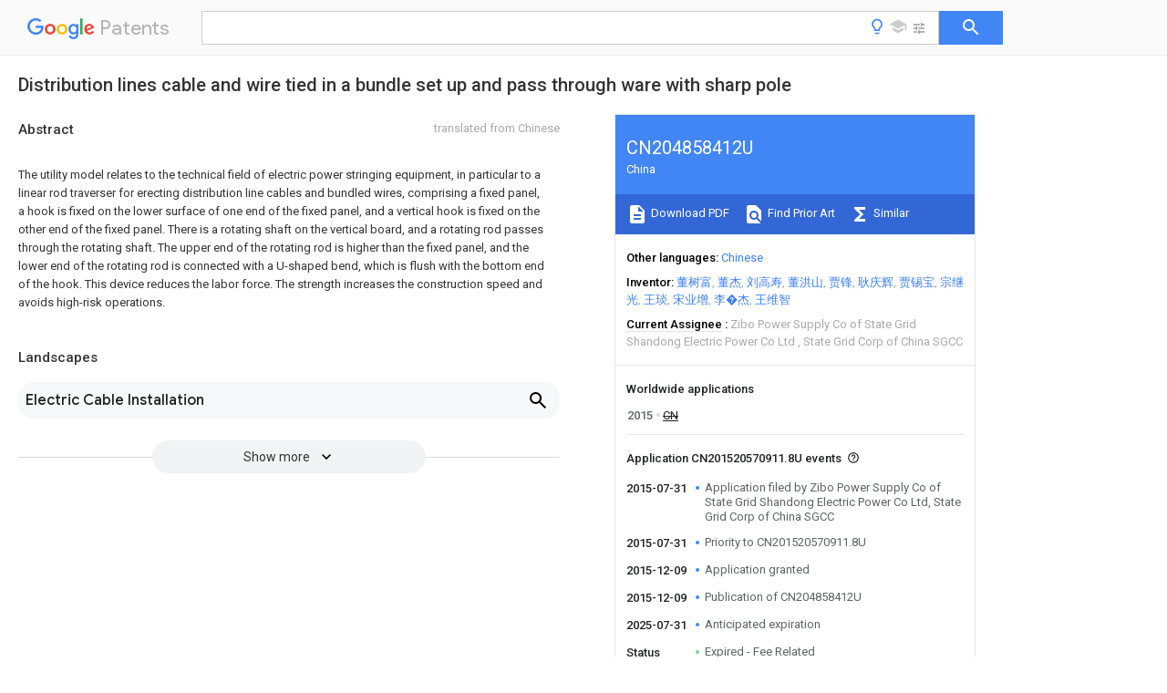

--- FILE ---
content_type: text/html
request_url: https://patents.google.com/patent/CN204858412U/en
body_size: 12435
content:
<!DOCTYPE html>
<html lang="en">
  <head>
    <title>CN204858412U - Distribution lines cable and wire tied in a bundle set up and pass through ware with sharp pole 
        - Google Patents</title>

    <meta name="viewport" content="width=device-width, initial-scale=1">
    <meta charset="UTF-8">
    <meta name="referrer" content="origin-when-crossorigin">
    <link rel="canonical" href="https://patents.google.com/patent/CN204858412U/en">
    <meta name="description" content="
    
       The utility model relates to the technical field of electric power stringing equipment, in particular to a linear rod traverser for erecting distribution line cables and bundled wires, comprising a fixed panel, a hook is fixed on the lower surface of one end of the fixed panel, and a vertical hook is fixed on the other end of the fixed panel. There is a rotating shaft on the vertical board, and a rotating rod passes through the rotating shaft. The upper end of the rotating rod is higher than the fixed panel, and the lower end of the rotating rod is connected with a U-shaped bend, which is flush with the bottom end of the hook. This device reduces the labor force. The strength increases the construction speed and avoids high-risk operations. 
       
    
   
   ">
    <meta name="DC.type" content="patent">
    <meta name="DC.title" content="Distribution lines cable and wire tied in a bundle set up and pass through ware with sharp pole 
       ">
    <meta name="DC.date" content="2015-07-31" scheme="dateSubmitted">
    <meta name="DC.description" content="
    
       The utility model relates to the technical field of electric power stringing equipment, in particular to a linear rod traverser for erecting distribution line cables and bundled wires, comprising a fixed panel, a hook is fixed on the lower surface of one end of the fixed panel, and a vertical hook is fixed on the other end of the fixed panel. There is a rotating shaft on the vertical board, and a rotating rod passes through the rotating shaft. The upper end of the rotating rod is higher than the fixed panel, and the lower end of the rotating rod is connected with a U-shaped bend, which is flush with the bottom end of the hook. This device reduces the labor force. The strength increases the construction speed and avoids high-risk operations. 
       
    
   
   ">
    <meta name="citation_patent_application_number" content="CN:201520570911.8U">
    <meta name="citation_pdf_url" content="https://patentimages.storage.googleapis.com/b3/08/e6/bd48178d08d36d/CN204858412U.pdf">
    <meta name="citation_patent_number" content="CN:204858412:U">
    <meta name="DC.date" content="2015-12-09" scheme="issue">
    <meta name="DC.contributor" content="董树富" scheme="inventor">
    <meta name="DC.contributor" content="董杰" scheme="inventor">
    <meta name="DC.contributor" content="刘高寿" scheme="inventor">
    <meta name="DC.contributor" content="董洪山" scheme="inventor">
    <meta name="DC.contributor" content="贾锋" scheme="inventor">
    <meta name="DC.contributor" content="耿庆辉" scheme="inventor">
    <meta name="DC.contributor" content="贾锡宝" scheme="inventor">
    <meta name="DC.contributor" content="宗继光" scheme="inventor">
    <meta name="DC.contributor" content="王琰" scheme="inventor">
    <meta name="DC.contributor" content="宋业增" scheme="inventor">
    <meta name="DC.contributor" content="李�杰" scheme="inventor">
    <meta name="DC.contributor" content="王维智" scheme="inventor">
    <meta name="DC.contributor" content="Zibo Power Supply Co of State Grid Shandong Electric Power Co Ltd" scheme="assignee">
    <meta name="DC.contributor" content="State Grid Corp of China SGCC" scheme="assignee">
    <link rel="stylesheet" href="https://fonts.googleapis.com/css?family=Roboto:400,400italic,500,500italic,700">
    <link rel="stylesheet" href="https://fonts.googleapis.com/css?family=Product+Sans">
    <link rel="stylesheet" href="https://fonts.googleapis.com/css2?family=Google+Sans:wght@400;500;700">

    <style>
      
      #gb { top: 15px; left: auto; right: 0; width: auto; min-width: 135px !important; }   
      body { transition: none; }
    </style>
    <script></script>

    <script>
      window.version = 'patent-search.search_20250707_RC00';

      function sendFeedback() {
        userfeedback.api.startFeedback({
          'productId': '713680',
          'bucket': 'patent-search-web',
          'productVersion': window.version,
        });
      }

      window.experiments = {};
      window.experiments.patentCountries = "ae,ag,al,am,ao,ap,ar,at,au,aw,az,ba,bb,bd,be,bf,bg,bh,bj,bn,bo,br,bw,bx,by,bz,ca,cf,cg,ch,ci,cl,cm,cn,co,cr,cs,cu,cy,cz,dd,de,dj,dk,dm,do,dz,ea,ec,ee,eg,em,ep,es,fi,fr,ga,gb,gc,gd,ge,gh,gm,gn,gq,gr,gt,gw,hk,hn,hr,hu,ib,id,ie,il,in,ir,is,it,jo,jp,ke,kg,kh,km,kn,kp,kr,kw,kz,la,lc,li,lk,lr,ls,lt,lu,lv,ly,ma,mc,md,me,mg,mk,ml,mn,mo,mr,mt,mw,mx,my,mz,na,ne,ng,ni,nl,no,nz,oa,om,pa,pe,pg,ph,pl,pt,py,qa,ro,rs,ru,rw,sa,sc,sd,se,sg,si,sk,sl,sm,sn,st,su,sv,sy,sz,td,tg,th,tj,tm,tn,tr,tt,tw,tz,ua,ug,us,uy,uz,vc,ve,vn,wo,yu,za,zm,zw";
      
      
      window.experiments.keywordWizard = true;
      
      
      
      window.experiments.definitions = true;
      window.experiments.plogs = true;

      window.Polymer = {
        dom: 'shady',
        lazyRegister: true,
      };
    </script>

    <script src="//www.gstatic.com/patent-search/frontend/patent-search.search_20250707_RC00/scs/compiled_dir/webcomponentsjs/webcomponents-lite.min.js"></script>
    <link rel="import" href="//www.gstatic.com/patent-search/frontend/patent-search.search_20250707_RC00/scs/compiled_dir/search-app-vulcanized.html">
  </head>
  <body unresolved>
    
    
    <script></script>
    <script src="//www.gstatic.com/patent-search/frontend/patent-search.search_20250707_RC00/scs/compiled_dir/search-app-vulcanized.js"></script>
    <search-app>
      
      

      <article class="result" itemscope itemtype="http://schema.org/ScholarlyArticle">
  <h1 itemprop="pageTitle">CN204858412U - Distribution lines cable and wire tied in a bundle set up and pass through ware with sharp pole 
        - Google Patents</h1>
  <span itemprop="title">Distribution lines cable and wire tied in a bundle set up and pass through ware with sharp pole 
       </span>

  <meta itemprop="type" content="patent">
  <a href="https://patentimages.storage.googleapis.com/b3/08/e6/bd48178d08d36d/CN204858412U.pdf" itemprop="pdfLink">Download PDF</a>
  <h2>Info</h2>

  <dl>
    <dt>Publication number</dt>
    <dd itemprop="publicationNumber">CN204858412U</dd>
    <meta itemprop="numberWithoutCodes" content="204858412">
    <meta itemprop="kindCode" content="U">
    <meta itemprop="publicationDescription" content="Registered utility model">
    <span>CN204858412U</span>
    <span>CN201520570911.8U</span>
    <span>CN201520570911U</span>
    <span>CN204858412U</span>
    <span>CN 204858412 U</span>
    <span>CN204858412 U</span>
    <span>CN 204858412U</span>
    <span>  </span>
    <span> </span>
    <span> </span>
    <span>CN 201520570911 U</span>
    <span>CN201520570911 U</span>
    <span>CN 201520570911U</span>
    <span>CN 204858412 U</span>
    <span>CN204858412 U</span>
    <span>CN 204858412U</span>

    <dt>Authority</dt>
    <dd itemprop="countryCode">CN</dd>
    <dd itemprop="countryName">China</dd>

    <dt>Prior art keywords</dt>
    <dd itemprop="priorArtKeywords" repeat>fixed panel</dd>
    <dd itemprop="priorArtKeywords" repeat>hook</dd>
    <dd itemprop="priorArtKeywords" repeat>fixed</dd>
    <dd itemprop="priorArtKeywords" repeat>rotating rod</dd>
    <dd itemprop="priorArtKeywords" repeat>rotating shaft</dd>

    <dt>Prior art date</dt>
    <dd><time itemprop="priorArtDate" datetime="2015-07-31">2015-07-31</time></dd>

    <dt>Legal status (The legal status is an assumption and is not a legal conclusion. Google has not performed a legal analysis and makes no representation as to the accuracy of the status listed.)</dt>
    <dd itemprop="legalStatusIfi" itemscope>
      <span itemprop="status">Expired - Fee Related</span>
    </dd>
  </dl>

  <dt>Application number</dt>
  <dd itemprop="applicationNumber">CN201520570911.8U</dd>

  <dt>Other languages</dt>
  <dd itemprop="otherLanguages" itemscope repeat>
    <a href="/patent/CN204858412U/zh">
      <span itemprop="name">Chinese</span> (<span itemprop="code">zh</span>)
    </a>
  </dd>

  

  <dt>Inventor</dt>
  <dd itemprop="inventor" repeat>董树富</dd>
  <dd itemprop="inventor" repeat>董杰</dd>
  <dd itemprop="inventor" repeat>刘高寿</dd>
  <dd itemprop="inventor" repeat>董洪山</dd>
  <dd itemprop="inventor" repeat>贾锋</dd>
  <dd itemprop="inventor" repeat>耿庆辉</dd>
  <dd itemprop="inventor" repeat>贾锡宝</dd>
  <dd itemprop="inventor" repeat>宗继光</dd>
  <dd itemprop="inventor" repeat>王琰</dd>
  <dd itemprop="inventor" repeat>宋业增</dd>
  <dd itemprop="inventor" repeat>李�杰</dd>
  <dd itemprop="inventor" repeat>王维智</dd>

  <dt>Current Assignee (The listed assignees may be inaccurate. Google has not performed a legal analysis and makes no representation or warranty as to the accuracy of the list.)</dt>
  <dd itemprop="assigneeCurrent" repeat>
    Zibo Power Supply Co of State Grid Shandong Electric Power Co Ltd
  </dd>
  <dd itemprop="assigneeCurrent" repeat>
    State Grid Corp of China SGCC
  </dd>

  <dt>Original Assignee</dt>
  <dd itemprop="assigneeOriginal" repeat>Zibo Power Supply Co of State Grid Shandong Electric Power Co Ltd</dd>
  <dd itemprop="assigneeOriginal" repeat>State Grid Corp of China SGCC</dd>

  <dt>Priority date (The priority date is an assumption and is not a legal conclusion. Google has not performed a legal analysis and makes no representation as to the accuracy of the date listed.)</dt>
  <dd><time itemprop="priorityDate" datetime="2015-07-31">2015-07-31</time></dd>

  <dt>Filing date</dt>
  <dd><time itemprop="filingDate" datetime="2015-07-31">2015-07-31</time></dd>

  <dt>Publication date</dt>
  <dd><time itemprop="publicationDate" datetime="2015-12-09">2015-12-09</time></dd>

  
  <dd itemprop="events" itemscope repeat>
    <time itemprop="date" datetime="2015-07-31">2015-07-31</time>
    <span itemprop="title">Application filed by Zibo Power Supply Co of State Grid Shandong Electric Power Co Ltd, State Grid Corp of China SGCC</span>
    <span itemprop="type">filed</span>
    <span itemprop="critical" content="true" bool>Critical</span>
    
    
    
    <span itemprop="assigneeSearch">Zibo Power Supply Co of State Grid Shandong Electric Power Co Ltd</span>
  </dd>
  <dd itemprop="events" itemscope repeat>
    <time itemprop="date" datetime="2015-07-31">2015-07-31</time>
    <span itemprop="title">Priority to CN201520570911.8U</span>
    <span itemprop="type">priority</span>
    <span itemprop="critical" content="true" bool>Critical</span>
    
    
    <span itemprop="documentId">patent/CN204858412U/en</span>
    
  </dd>
  <dd itemprop="events" itemscope repeat>
    <time itemprop="date" datetime="2015-12-09">2015-12-09</time>
    <span itemprop="title">Application granted</span>
    <span itemprop="type">granted</span>
    <span itemprop="critical" content="true" bool>Critical</span>
    
    
    
    
  </dd>
  <dd itemprop="events" itemscope repeat>
    <time itemprop="date" datetime="2015-12-09">2015-12-09</time>
    <span itemprop="title">Publication of CN204858412U</span>
    <span itemprop="type">publication</span>
    <span itemprop="critical" content="true" bool>Critical</span>
    
    
    <span itemprop="documentId">patent/CN204858412U/en</span>
    
  </dd>
  <dd itemprop="events" itemscope repeat>
    <time itemprop="date" datetime="2025-07-31">2025-07-31</time>
    <span itemprop="title">Anticipated expiration</span>
    <span itemprop="type">legal-status</span>
    <span itemprop="critical" content="true" bool>Critical</span>
    
    
    
    
  </dd>
  <dd itemprop="events" itemscope repeat>
    <time itemprop="date">Status</time>
    <span itemprop="title">Expired - Fee Related</span>
    <span itemprop="type">legal-status</span>
    <span itemprop="critical" content="true" bool>Critical</span>
    <span itemprop="current" content="true" bool>Current</span>
    
    
    
  </dd>

  <h2>Links</h2>
  <ul>
    

    <li itemprop="links" itemscope repeat>
        <meta itemprop="id" content="espacenetLink">
        <a href="https://worldwide.espacenet.com/publicationDetails/biblio?CC=CN&amp;NR=204858412U&amp;KC=U&amp;FT=D" itemprop="url" target="_blank"><span itemprop="text">Espacenet</span></a>
      </li>
      

    

    <li itemprop="links" itemscope repeat>
      <meta itemprop="id" content="globalDossierLink">
      <a href="https://globaldossier.uspto.gov/result/application/CN/201520570911/1" itemprop="url" target="_blank"><span itemprop="text">Global Dossier</span></a>
    </li>

    

      

      

      
      <li itemprop="links" itemscope repeat>
        <meta itemprop="id" content="stackexchangeLink">
        <a href="https://patents.stackexchange.com/questions/tagged/CN204858412U" itemprop="url"><span itemprop="text">Discuss</span></a>
      </li>
  </ul>

  

  

  

  

  

  

  <section>
    <h2>Landscapes</h2>
    <ul>
      <li itemprop="landscapes" itemscope repeat>
        <span itemprop="name">Electric Cable Installation</span>
        (<span itemprop="type">AREA</span>)
      </li>
    </ul>
  </section>


  <section itemprop="abstract" itemscope>
    <h2>Abstract</h2>
    <aside>Translated from <span itemprop="translatedLanguage">Chinese</span></aside>
    <div itemprop="content" html><abstract mxw-id="PA348358876" lang="EN" load-source="google">
    <span class="notranslate">
      <span class="google-src-text">
        <p num="0001">本实用新型涉及电力架线设备技术领域，具体涉及一种配电线路电缆和集束导线架设用直线杆穿越器，包括固定面板，固定面板一端下表面固定有挂钩，固定面板另一端固定有竖直板，竖直板上设有转轴，转轴中有转动杆穿过，转动杆上端高于固定面板，转动杆下端连接有U形弯，U形弯与挂钩底端齐平，该装置降低了劳动强度，提高了施工速度，避免了高危作业。</p>
        <span class="patent-image-not-available"></span>
      </span>
      <p num="0001">The utility model relates to the technical field of electric power stringing equipment, in particular to a linear rod traverser for erecting distribution line cables and bundled wires, comprising a fixed panel, a hook is fixed on the lower surface of one end of the fixed panel, and a vertical hook is fixed on the other end of the fixed panel. There is a rotating shaft on the vertical board, and a rotating rod passes through the rotating shaft. The upper end of the rotating rod is higher than the fixed panel, and the lower end of the rotating rod is connected with a U-shaped bend, which is flush with the bottom end of the hook. This device reduces the labor force. The strength increases the construction speed and avoids high-risk operations.</p>
      <span class="patent-image-not-available"></span>
    </span>
  </abstract>
  </div>
  </section>

  <section itemprop="description" itemscope>
    <h2>Description</h2>
    <aside>Translated from <span itemprop="translatedLanguage">Chinese</span></aside>
    <div itemprop="content" html><description mxw-id="PDES379207387" lang="EN" load-source="google">
    <invention-title lang="ZH" id="tilte1">
      <span class="notranslate"> <span class="google-src-text">配电线路电缆和集束导线架设用直线杆穿越器</span>Linear Rod Traverser for Distribution Line Cable and Bundle Conductor Erection</span>
    </invention-title>
    <technical-field>
      <p id="p0001" num="0001">
        <span class="notranslate"> <span class="google-src-text">技术领域</span>technical field</span>
      </p>
      <p id="p0002" num="0002">
        <span class="notranslate"> <span class="google-src-text">本实用新型涉及电力架线设备技术领域，具体涉及一种配电线路电缆和集束导线架设用直线杆穿越器。</span>The utility model relates to the technical field of electric wire stringing equipment, in particular to a linear rod traverser for erecting distribution line cables and bundled wires.</span>
      </p>
    </technical-field>
    <background-art>
      <p id="p0003" num="0003">
        <span class="notranslate"> <span class="google-src-text">背景技术</span>Background technique</span>
      </p>
      <p id="p0004" num="0004">
        <span class="notranslate"> <span class="google-src-text">目前电缆、集束导线架空敷设，需要将钢绞线架设好后，一是再将电缆或集束导线放开，由施工人员坐到专用滑车上进行吊挂，施工工序繁琐，施工进度缓慢，并且在滑车上作业属于高危作业存在较大安全因素；二是在地面将电缆或集束导线与悬挂线夹、悬吊线夹组装好，依次吊挂到钢绞线上，在地面拖动电缆头沿钢绞线向前行进，到直线杆时杆上人员需要将依次通过悬挂线夹拆下，通过直线杆后再将悬挂线夹安装好，延缓了施工进度。</span>At present, cables and bundled wires are laid overhead. After the steel strands are erected, the cables or bundled wires are released, and the construction personnel sit on special pulleys for hanging. The construction process is cumbersome and the construction progress is slow. The operation on the block is a high-risk operation and there are relatively large safety factors; the second is to assemble the cables or bundled wires with the suspension clamps and suspension clamps on the ground, hang them on the steel strands in turn, and drag the cable head on the ground along the steel strands. The line moves forward, and when the straight pole is reached, the personnel on the pole need to remove it through the suspension clamps in turn, and then install the suspension clamps after passing the straight pole, which delays the construction progress.</span>
      </p>
    </background-art>
    <disclosure>
      <p id="p0005" num="0005">
        <span class="notranslate"> <span class="google-src-text">实用新型内容</span>Utility model content</span>
      </p>
      <p id="p0006" num="0006">
        <span class="notranslate"> <span class="google-src-text">根据以上现有技术中的不足，本实用新型要解决的技术问题是：提供一种配电线路电缆和集束导线架设用直线杆穿越器，结构简单，避免工作人员高危作业，提高施工速度。</span>According to the deficiencies in the prior art above, the technical problem to be solved by the utility model is: to provide a linear rod traverser for erecting distribution line cables and bundled conductors, which has a simple structure, avoids high-risk operations of staff, and improves construction speed.</span>
      </p>
      <p id="p0007" num="0007">
        <span class="notranslate"> <span class="google-src-text">本实用新型所述的配电线路电缆和集束导线架设用直线杆穿越器，包括固定面板，固定面板一端下表面固定有挂钩，固定面板另一端固定有竖直板，竖直板上设有转轴，转轴中有转动杆穿过，转动杆上端高于固定面板，转动杆下端连接有U形弯，U形弯与挂钩底端齐平。</span>The linear rod traverser for erecting distribution line cables and bundled conductors described in the utility model includes a fixed panel, a hook is fixed on the lower surface of one end of the fixed panel, and a vertical plate is fixed on the other end of the fixed panel, and a rotating shaft is arranged on the vertical plate , a rotating rod passes through the rotating shaft, the upper end of the rotating rod is higher than the fixed panel, the lower end of the rotating rod is connected with a U-shaped bend, and the U-shaped bend is flush with the bottom end of the hook.</span>
      </p>
      <p id="p0008" num="0008">
        <span class="notranslate"> <span class="google-src-text">使用时，将配电线路电缆、集束导线架设直线杆穿越器固定在直线杆的横担上，再将架设好的钢绞线放在挂钩上，当吊挂线夹拖动到钢绞线挂钩时，用转动杆把钢绞线抬起离开钢绞线挂钩，使吊挂线夹通过，然后再把钢绞线放回钢绞线挂钩。</span>When in use, fix the distribution line cables and bundled wires to erect the linear rod crossing device on the cross arm of the linear rod, and then put the erected steel strand on the hook, when the hanging wire clamp is dragged to the steel strand hook At the same time, use the rotating rod to lift the steel strand away from the steel strand hook, let the hanging wire clamp pass through, and then put the steel strand back into the steel strand hook.</span>
      </p>
      <p id="p0009" num="0009">
        <span class="notranslate"> <span class="google-src-text">所述的固定面板上开有若干通孔，减轻整体质量，方便运送。</span>There are several through holes on the fixed panel to reduce the overall weight and facilitate transportation.</span>
      </p>
      <p id="p0010" num="0010">
        <span class="notranslate"> <span class="google-src-text">所述的竖直板上设有限位杆，防止转动杆转动过位。</span>The vertical plate is provided with a limiting rod to prevent the rotating rod from turning too far.</span>
      </p>
      <p id="p0011" num="0011">
        <span class="notranslate"> <span class="google-src-text">本实用新型与现有技术相比所具有的有益效果是：</span>Compared with the prior art, the utility model has the following beneficial effects:</span>
      </p>
      <p id="p0012" num="0012">
        <span class="notranslate"> <span class="google-src-text">配电线路电缆和集束导线架设用直线杆穿越器不需要工作人员坐在滑车上高空作业，在地面将电缆或集束导线与悬挂线夹、悬吊线夹组装，使放线和吊挂一次完成，在地面拖动电缆头沿钢绞线向前行进，到直线杆时通过穿越器快速到下一个档距，降低了劳动强度，提高了施工速度，避免了高危作业。</span>The linear rod penetrating device for erecting distribution line cables and bundled wires does not require staff to sit on the pulley for high-altitude operations. The cables or bundled wires are assembled with suspension clamps and suspension clamps on the ground, so that the pay-off and suspension can be completed at one time. Drag the cable head on the ground to move forward along the steel strand, and quickly go to the next gear through the traverser when reaching the straight pole, which reduces labor intensity, improves construction speed, and avoids high-risk operations.</span>
      </p>
    </disclosure>
    <description-of-drawings>
      <p id="p0013" num="0013">
        <span class="notranslate"> <span class="google-src-text">附图说明</span>Description of drawings</span>
      </p>
      <p id="p0014" num="0014">
        <span class="notranslate"> <span class="google-src-text">图1是本实用新型的结构示意图。</span>Fig. 1 is a structural representation of the utility model.</span>
      </p>
      <p id="p0015" num="0015">
        <span class="notranslate"> <span class="google-src-text">图中：1、固定面板；2、挂钩；3、U形弯；4、转动杆；5、转轴；6、竖直板；7、限位杆；8、通孔。</span>In the figure: 1, fixed panel; 2, hook; 3, U-shaped bend; 4, rotating rod; 5, rotating shaft; 6, vertical plate; 7, limit rod; 8, through hole.</span>
      </p>
    </description-of-drawings>
    <mode-for-invention>
      <p id="p0016" num="0016">
        <span class="notranslate"> <span class="google-src-text">具体实施方式</span>Detailed ways</span>
      </p>
      <p id="p0017" num="0017">
        <span class="notranslate"> <span class="google-src-text">下面结合附图对本实用新型的实施例做进一步描述：</span>Embodiments of the utility model are further described below in conjunction with the accompanying drawings:</span>
      </p>
      <p id="p0018" num="0018">
        <span class="notranslate"> <span class="google-src-text">如图1所示，配电线路电缆和集束导线架设用直线杆穿越器包括固定面板1，固定面板1一端下表面固定有挂钩2，固定面板1另一端固定有竖直板6，竖直板6上设有转轴5，转轴5中有转动杆4穿过，转动杆4上端高于固定面板1，转动杆4下端连接有U形弯3，U形弯3与挂钩2底端齐平。</span>As shown in Figure 1, the linear rod traverser for erecting distribution line cables and bundled conductors includes a fixed panel 1, a hook 2 is fixed on the lower surface of one end of the fixed panel 1, and a vertical plate 6 is fixed on the other end of the fixed panel 1. 6 is provided with rotating shaft 5, and rotating rod 4 is passed through in rotating shaft 5, and rotating rod 4 upper ends are higher than fixed panel 1, and rotating rod 4 lower ends are connected with U-shaped bend 3, and U-shaped bend 3 is flush with hook 2 bottoms.</span>
      </p>
      <p id="p0019" num="0019">
        <span class="notranslate"> <span class="google-src-text">固定面板1上开有若干通孔8。</span>A plurality of through holes 8 are opened on the fixed panel 1 .</span>
      </p>
      <p id="p0020" num="0020">
        <span class="notranslate"> <span class="google-src-text">竖直板6上设有限位杆7。</span>A limit rod 7 is provided on the vertical plate 6 .</span>
      </p>
      <p id="p0021" num="0021">
        <span class="notranslate"> <span class="google-src-text">使用时，将配电线路电缆和集束导线架设用直线杆穿越器的固定面板1固定在直线杆横担上，再将架设好的钢绞线放入挂钩2的底部，当吊挂的电缆或集束导线吊挂线夹行进到挂钩2时，吊挂线夹被挡住，这时杆上的工作人员把转动杆4向下旋转，把钢绞线升起，这时钢绞线从挂钩2中脱出，拖动电缆或集束导线，吊挂线夹顺利穿过，这时工作人员放回转动杆4，钢绞线回到挂钩2。</span>When in use, fix the fixed panel 1 of the linear rod crossing device used for erecting the distribution line cables and bundled wires on the straight rod cross arm, and then put the erected steel strands into the bottom of the hook 2, when the suspended cables or When the hanging wire clip of the bundled wire travels to the hook 2, the hanging wire clip is blocked, and at this moment, the staff on the pole rotates the rotating rod 4 downward to raise the steel strand, and the steel strand is lifted from the hook 2 at this time. Get out, drag the cable or the bundled wire, and the hanging wire clamp passes smoothly. At this moment, the staff puts back the rotating rod 4, and the steel strand gets back to the hook 2.</span>
      </p>
    </mode-for-invention>
  </description>
  </div>
  </section>

  <section itemprop="claims" itemscope>
    <h2>Claims (<span itemprop="count">3</span>)</h2>
    
    <div itemprop="content" html><div mxw-id="PCLM224177055" lang="EN" load-source="patent-office" class="claims">
    <div class="claim"> <div id="en-cl0001" num="0001" class="claim">
      <div class="claim-text">1. straight line pole penetration device is used in a distribution line cable and Bundling conducting wire erection, it is characterized in that: comprise fixed panel (1), fixed panel (1) one end lower surface is fixed with hook (2), fixed panel (1) other end is fixed with vertical plate (6), vertical plate (6) is provided with rotating shaft (5), dwang (4) is had to pass in rotating shaft (5), dwang (4) upper end is higher than fixed panel (1), dwang (4) lower end is connected with U-bend (3), and U-bend (3) flushes with hook (2) bottom.</div>
    </div>
    </div> <div class="claim-dependent"> <div id="en-cl0002" num="0002" class="claim">
      <div class="claim-text">
        <claim-ref idref="en-cl0001"> </claim-ref>
      </div>
      <div class="claim-text">2. distribution line cable according to claim 1 and Bundling conducting wire erection straight line pole penetration device, is characterized in that: described fixed panel (1) has some through holes (8).</div>
    </div>
    </div> <div class="claim-dependent"> <div id="en-cl0003" num="0003" class="claim">
      <div class="claim-text">
        <claim-ref idref="en-cl0001"> </claim-ref>
        <claim-ref idref="en-cl0002"> </claim-ref>
      </div>
      <div class="claim-text">3. distribution line cable according to claim 1 and 2 and Bundling conducting wire erection straight line pole penetration device, is characterized in that: described vertical plate (6) is provided with gag lever post (7).</div>
    </div>
  </div> </div>
  </div>
  </section>

  <section itemprop="application" itemscope>

    <section itemprop="metadata" itemscope>
      <span itemprop="applicationNumber">CN201520570911.8U</span>
      <span itemprop="priorityDate">2015-07-31</span>
      <span itemprop="filingDate">2015-07-31</span>
      <span itemprop="title">Distribution lines cable and wire tied in a bundle set up and pass through ware with sharp pole 
       </span>
      <span itemprop="ifiStatus">Expired - Fee Related</span>
      
      <a href="/patent/CN204858412U/en">
        <span itemprop="representativePublication">CN204858412U</span>
        (<span itemprop="primaryLanguage">en</span>)
      </a>
    </section>

    <h2>Priority Applications (1)</h2>
    <table>
      <thead>
        <tr>
          <th>Application Number</th>
          <th>Priority Date</th>
          <th>Filing Date</th>
          <th>Title</th>
        </tr>
      </thead>
      <tbody>
        <tr itemprop="priorityApps" itemscope repeat>
          <td>
            <span itemprop="applicationNumber">CN201520570911.8U</span>
            
            <a href="/patent/CN204858412U/en">
              <span itemprop="representativePublication">CN204858412U</span>
                (<span itemprop="primaryLanguage">en</span>)
            </a>
          </td>
          <td itemprop="priorityDate">2015-07-31</td>
          <td itemprop="filingDate">2015-07-31</td>
          <td itemprop="title">Distribution lines cable and wire tied in a bundle set up and pass through ware with sharp pole 
       </td>
        </tr>
      </tbody>
    </table>

    <h2>Applications Claiming Priority (1)</h2>
    <table>
      <thead>
        <tr>
          <th>Application Number</th>
          <th>Priority Date</th>
          <th>Filing Date</th>
          <th>Title</th>
        </tr>
      </thead>
      <tbody>
        <tr itemprop="appsClaimingPriority" itemscope repeat>
          <td>
            <span itemprop="applicationNumber">CN201520570911.8U</span>
            <a href="/patent/CN204858412U/en">
              <span itemprop="representativePublication">CN204858412U</span>
                (<span itemprop="primaryLanguage">en</span>)
            </a>
          </td>
          <td itemprop="priorityDate">2015-07-31</td>
          <td itemprop="filingDate">2015-07-31</td>
          <td itemprop="title">Distribution lines cable and wire tied in a bundle set up and pass through ware with sharp pole 
       </td>
        </tr>
      </tbody>
    </table>

    

    

    <h2>Publications (1)</h2>
    <table>
      <thead>
        <tr>
          <th>Publication Number</th>
          <th>Publication Date</th>
        </tr>
      </thead>
      <tbody>
        <tr itemprop="pubs" itemscope repeat>
          <td>
            <span itemprop="publicationNumber">CN204858412U</span>
            
            <span itemprop="thisPatent">true</span>
            <a href="/patent/CN204858412U/en">
              CN204858412U
              (<span itemprop="primaryLanguage">en</span>)
            </a>
          </td>
          <td itemprop="publicationDate">2015-12-09</td>
        </tr>
      </tbody>
    </table>

  </section>

  <section itemprop="family" itemscope>
    <h1>Family</h1>
    <h2>ID=54748931</h2>

    <h2>Family Applications (1)</h2>
    <table>
      <thead>
        <tr>
          <th>Application Number</th>
          <th>Title</th>
          <th>Priority Date</th>
          <th>Filing Date</th>
        </tr>
      </thead>
      <tbody>
        <tr itemprop="applications" itemscope repeat>
          <td>
            <span itemprop="applicationNumber">CN201520570911.8U</span>
            <span itemprop="ifiStatus">Expired - Fee Related</span>
            
            <a href="/patent/CN204858412U/en">
              <span itemprop="representativePublication">CN204858412U</span>
                (<span itemprop="primaryLanguage">en</span>)
            </a>
          </td>
          <td itemprop="priorityDate">2015-07-31</td>
          <td itemprop="filingDate">2015-07-31</td>
          <td itemprop="title">Distribution lines cable and wire tied in a bundle set up and pass through ware with sharp pole 
       </td>
        </tr>
      </tbody>
    </table>

    

    

    <h2>Country Status (1)</h2>
    <table>
      <thead>
        <tr>
          <th>Country</th>
          <th>Link</th>
        </tr>
      </thead>
      <tbody>
        <tr itemprop="countryStatus" itemscope repeat>
          <td>
            <span itemprop="countryCode">CN</span>
            (<span itemprop="num">1</span>)
            <meta itemprop="thisCountry" content="true">
          </td>
          <td>
            <a href="/patent/CN204858412U/en">
              <span itemprop="representativePublication">CN204858412U</span>
              (<span itemprop="primaryLanguage">en</span>)
            </a>
          </td>
        </tr>
      </tbody>
    </table>

    <h2>Cited By (1)</h2>
    <table>
      <caption>* Cited by examiner, † Cited by third party</caption>
      <thead>
        <tr>
          <th>Publication number</th>
          <th>Priority date</th>
          <th>Publication date</th>
          <th>Assignee</th>
          <th>Title</th>
        </tr>
      </thead>
      <tbody>
        <tr itemprop="forwardReferencesOrig" itemscope repeat>
          <td>
            <a href="/patent/CN109494624A/en">
              <span itemprop="publicationNumber">CN109494624A</span>
              (<span itemprop="primaryLanguage">en</span>)
            </a>
            <span itemprop="examinerCited">*</span>
            
          </td>
          <td itemprop="priorityDate">2018-12-29</td>
          <td itemprop="publicationDate">2019-03-19</td>
          <td><span itemprop="assigneeOriginal">国网山东省电力公司淄博供电公司</span></td>
          <td itemprop="title">A kind of traversing device set up for Bundling conducting wire 
       </td>
        </tr>
      </tbody>
    </table>

    

    

    

    <ul>
      <li itemprop="applicationsByYear" itemscope repeat>
        <span itemprop="year">2015</span>
        <ul>
          <li itemprop="application" itemscope repeat>
            <span itemprop="filingDate">2015-07-31</span>
            <span itemprop="countryCode">CN</span>
            <span itemprop="applicationNumber">CN201520570911.8U</span>
            <a href="/patent/CN204858412U/en"><span itemprop="documentId">patent/CN204858412U/en</span></a>
            <span itemprop="legalStatusCat">not_active</span>
            <span itemprop="legalStatus">Expired - Fee Related</span>
            <span itemprop="thisApp" content="true" bool></span>
          </li>
        </ul>
      </li>
    </ul>

    </section>

  

  

  <h2>Cited By (2)</h2>
  <table>
    <caption>* Cited by examiner, † Cited by third party</caption>
    <thead>
      <tr>
        <th>Publication number</th>
        <th>Priority date</th>
        <th>Publication date</th>
        <th>Assignee</th>
        <th>Title</th>
      </tr>
    </thead>
    <tbody>
      <tr itemprop="forwardReferences" itemscope repeat>
        <td>
          <a href="/patent/CN109494624A/en">
            <span itemprop="publicationNumber">CN109494624A</span>
            (<span itemprop="primaryLanguage">en</span>)
          </a>
          <span itemprop="examinerCited">*</span>
          
        </td>
        <td itemprop="priorityDate">2018-12-29</td>
        <td itemprop="publicationDate">2019-03-19</td>
        <td><span itemprop="assigneeOriginal">国网山东省电力公司淄博供电公司</span></td>
        <td itemprop="title">A kind of traversing device set up for Bundling conducting wire 
       </td>
      </tr>
      <tr itemprop="forwardReferences" itemscope repeat>
        <td>
          <a href="/patent/CN109494624B/en">
            <span itemprop="publicationNumber">CN109494624B</span>
            (<span itemprop="primaryLanguage">en</span>)
          </a>
          <span itemprop="examinerCited">*</span>
          
        </td>
        <td itemprop="priorityDate">2018-12-29</td>
        <td itemprop="publicationDate">2020-06-05</td>
        <td><span itemprop="assigneeOriginal">国网山东省电力公司淄博供电公司</span></td>
        <td itemprop="title">
        A traversing device for cluster wire erection
       
       </td>
      </tr>
    </tbody>
  </table>

  

  <section>
    <h2>Similar Documents</h2>
    <table>
      <thead>
        <tr>
          <th>Publication</th>
          <th>Publication Date</th>
          <th>Title</th>
        </tr>
      </thead>
      <tbody>
        <tr itemprop="similarDocuments" itemscope repeat>
          <td>
            <meta itemprop="isPatent" content="true">
              <a href="/patent/CN204316006U/en">
                <span itemprop="publicationNumber">CN204316006U</span>
                (<span itemprop="primaryLanguage">en</span>)
              </a>
            
            
          </td>
          <td>
            <time itemprop="publicationDate" datetime="2015-05-06">2015-05-06</time>
            
            
          </td>
          <td itemprop="title">A kind of electric transmission line hot-line crosses over block device 
       </td>
        </tr>
        <tr itemprop="similarDocuments" itemscope repeat>
          <td>
            <meta itemprop="isPatent" content="true">
              <a href="/patent/CN201708479U/en">
                <span itemprop="publicationNumber">CN201708479U</span>
                (<span itemprop="primaryLanguage">en</span>)
              </a>
            
            
          </td>
          <td>
            <time itemprop="publicationDate" datetime="2011-01-12">2011-01-12</time>
            
            
          </td>
          <td itemprop="title">Cable stretching construction cross pulley 
       </td>
        </tr>
        <tr itemprop="similarDocuments" itemscope repeat>
          <td>
            <meta itemprop="isPatent" content="true">
              <a href="/patent/CN107834434A/en">
                <span itemprop="publicationNumber">CN107834434A</span>
                (<span itemprop="primaryLanguage">en</span>)
              </a>
            
            
          </td>
          <td>
            <time itemprop="publicationDate" datetime="2018-03-23">2018-03-23</time>
            
            
          </td>
          <td itemprop="title">Crossing method for the construction of transmission line of electricity tension stringing 
       </td>
        </tr>
        <tr itemprop="similarDocuments" itemscope repeat>
          <td>
            <meta itemprop="isPatent" content="true">
              <a href="/patent/CN204577983U/en">
                <span itemprop="publicationNumber">CN204577983U</span>
                (<span itemprop="primaryLanguage">en</span>)
              </a>
            
            
          </td>
          <td>
            <time itemprop="publicationDate" datetime="2015-08-19">2015-08-19</time>
            
            
          </td>
          <td itemprop="title">A kind of coaster setting up leads span net 
       </td>
        </tr>
        <tr itemprop="similarDocuments" itemscope repeat>
          <td>
            <meta itemprop="isPatent" content="true">
              <a href="/patent/CN101908739B/en">
                <span itemprop="publicationNumber">CN101908739B</span>
                (<span itemprop="primaryLanguage">en</span>)
              </a>
            
            
          </td>
          <td>
            <time itemprop="publicationDate" datetime="2012-06-27">2012-06-27</time>
            
            
          </td>
          <td itemprop="title">Trolley used for maintenance of electricity overhead power transmission line 
       </td>
        </tr>
        <tr itemprop="similarDocuments" itemscope repeat>
          <td>
            <meta itemprop="isPatent" content="true">
              <a href="/patent/CN103594976B/en">
                <span itemprop="publicationNumber">CN103594976B</span>
                (<span itemprop="primaryLanguage">en</span>)
              </a>
            
            
          </td>
          <td>
            <time itemprop="publicationDate" datetime="2016-06-29">2016-06-29</time>
            
            
          </td>
          <td itemprop="title">Combination stringing instrument for line conductor stringing 
       </td>
        </tr>
        <tr itemprop="similarDocuments" itemscope repeat>
          <td>
            <meta itemprop="isPatent" content="true">
              <a href="/patent/CN204858412U/en">
                <span itemprop="publicationNumber">CN204858412U</span>
                (<span itemprop="primaryLanguage">en</span>)
              </a>
            
            
          </td>
          <td>
            <time itemprop="publicationDate" datetime="2015-12-09">2015-12-09</time>
            
            
          </td>
          <td itemprop="title">Distribution lines cable and wire tied in a bundle set up and pass through ware with sharp pole 
       </td>
        </tr>
        <tr itemprop="similarDocuments" itemscope repeat>
          <td>
            <meta itemprop="isPatent" content="true">
              <a href="/patent/CN204407790U/en">
                <span itemprop="publicationNumber">CN204407790U</span>
                (<span itemprop="primaryLanguage">en</span>)
              </a>
            
            
          </td>
          <td>
            <time itemprop="publicationDate" datetime="2015-06-17">2015-06-17</time>
            
            
          </td>
          <td itemprop="title">A kind of insulation gin pole for getting out wire jumper 
       </td>
        </tr>
        <tr itemprop="similarDocuments" itemscope repeat>
          <td>
            <meta itemprop="isPatent" content="true">
              <a href="/patent/CN201674159U/en">
                <span itemprop="publicationNumber">CN201674159U</span>
                (<span itemprop="primaryLanguage">en</span>)
              </a>
            
            
          </td>
          <td>
            <time itemprop="publicationDate" datetime="2010-12-15">2010-12-15</time>
            
            
          </td>
          <td itemprop="title">
        Double angle steel hanging point insulator string live replacement tool
       
       </td>
        </tr>
        <tr itemprop="similarDocuments" itemscope repeat>
          <td>
            <meta itemprop="isPatent" content="true">
              <a href="/patent/CN203850726U/en">
                <span itemprop="publicationNumber">CN203850726U</span>
                (<span itemprop="primaryLanguage">en</span>)
              </a>
            
            
          </td>
          <td>
            <time itemprop="publicationDate" datetime="2014-09-24">2014-09-24</time>
            
            
          </td>
          <td itemprop="title">Wire lifter on 10 kV power distribution telegraph pole 
       </td>
        </tr>
        <tr itemprop="similarDocuments" itemscope repeat>
          <td>
            <meta itemprop="isPatent" content="true">
              <a href="/patent/CN204732808U/en">
                <span itemprop="publicationNumber">CN204732808U</span>
                (<span itemprop="primaryLanguage">en</span>)
              </a>
            
            
          </td>
          <td>
            <time itemprop="publicationDate" datetime="2015-10-28">2015-10-28</time>
            
            
          </td>
          <td itemprop="title">A kind of cable testing bridge laying apparatu 
       </td>
        </tr>
        <tr itemprop="similarDocuments" itemscope repeat>
          <td>
            <meta itemprop="isPatent" content="true">
              <a href="/patent/CN106532557B/en">
                <span itemprop="publicationNumber">CN106532557B</span>
                (<span itemprop="primaryLanguage">en</span>)
              </a>
            
            
          </td>
          <td>
            <time itemprop="publicationDate" datetime="2018-01-19">2018-01-19</time>
            
            
          </td>
          <td itemprop="title">Across 10KV line construction platform tools devices 
       </td>
        </tr>
        <tr itemprop="similarDocuments" itemscope repeat>
          <td>
            <meta itemprop="isPatent" content="true">
              <a href="/patent/CN103296616A/en">
                <span itemprop="publicationNumber">CN103296616A</span>
                (<span itemprop="primaryLanguage">en</span>)
              </a>
            
            
          </td>
          <td>
            <time itemprop="publicationDate" datetime="2013-09-11">2013-09-11</time>
            
            
          </td>
          <td itemprop="title">Rigid crossing support and crossing method for construction of overhead transmission lines 
       </td>
        </tr>
        <tr itemprop="similarDocuments" itemscope repeat>
          <td>
            <meta itemprop="isPatent" content="true">
              <a href="/patent/CN205646634U/en">
                <span itemprop="publicationNumber">CN205646634U</span>
                (<span itemprop="primaryLanguage">en</span>)
              </a>
            
            
          </td>
          <td>
            <time itemprop="publicationDate" datetime="2016-10-12">2016-10-12</time>
            
            
          </td>
          <td itemprop="title">Device is strideed across with highway to electric wire netting construction 
       </td>
        </tr>
        <tr itemprop="similarDocuments" itemscope repeat>
          <td>
            <meta itemprop="isPatent" content="true">
              <a href="/patent/CN203774686U/en">
                <span itemprop="publicationNumber">CN203774686U</span>
                (<span itemprop="primaryLanguage">en</span>)
              </a>
            
            
          </td>
          <td>
            <time itemprop="publicationDate" datetime="2014-08-13">2014-08-13</time>
            
            
          </td>
          <td itemprop="title">Multi-wheel pulley set tension line laying apparatus 
       </td>
        </tr>
        <tr itemprop="similarDocuments" itemscope repeat>
          <td>
            <meta itemprop="isPatent" content="true">
              <a href="/patent/CN106300128B/en">
                <span itemprop="publicationNumber">CN106300128B</span>
                (<span itemprop="primaryLanguage">en</span>)
              </a>
            
            
          </td>
          <td>
            <time itemprop="publicationDate" datetime="2018-01-26">2018-01-26</time>
            
            
          </td>
          <td itemprop="title">One kind changes double bundle conductor conductor spacer and puies forward the Line tool and application method 
       </td>
        </tr>
        <tr itemprop="similarDocuments" itemscope repeat>
          <td>
            <meta itemprop="isPatent" content="true">
              <a href="/patent/CN202190023U/en">
                <span itemprop="publicationNumber">CN202190023U</span>
                (<span itemprop="primaryLanguage">en</span>)
              </a>
            
            
          </td>
          <td>
            <time itemprop="publicationDate" datetime="2012-04-11">2012-04-11</time>
            
            
          </td>
          <td itemprop="title">
        Overhead conductor puller
       
       </td>
        </tr>
        <tr itemprop="similarDocuments" itemscope repeat>
          <td>
            <meta itemprop="isPatent" content="true">
              <a href="/patent/CN203445520U/en">
                <span itemprop="publicationNumber">CN203445520U</span>
                (<span itemprop="primaryLanguage">en</span>)
              </a>
            
            
          </td>
          <td>
            <time itemprop="publicationDate" datetime="2014-02-19">2014-02-19</time>
            
            
          </td>
          <td itemprop="title">Live spanning device 
       </td>
        </tr>
        <tr itemprop="similarDocuments" itemscope repeat>
          <td>
            <meta itemprop="isPatent" content="true">
              <a href="/patent/CN203536865U/en">
                <span itemprop="publicationNumber">CN203536865U</span>
                (<span itemprop="primaryLanguage">en</span>)
              </a>
            
            
          </td>
          <td>
            <time itemprop="publicationDate" datetime="2014-04-09">2014-04-09</time>
            
            
          </td>
          <td itemprop="title">Combined wire-tightening tool for tightening line wire 
       </td>
        </tr>
        <tr itemprop="similarDocuments" itemscope repeat>
          <td>
            <meta itemprop="isPatent" content="true">
              <a href="/patent/CN202395384U/en">
                <span itemprop="publicationNumber">CN202395384U</span>
                (<span itemprop="primaryLanguage">en</span>)
              </a>
            
            
          </td>
          <td>
            <time itemprop="publicationDate" datetime="2012-08-22">2012-08-22</time>
            
            
          </td>
          <td itemprop="title">Operation tool for multiloop of 110-220kV electric transmission line 
       </td>
        </tr>
        <tr itemprop="similarDocuments" itemscope repeat>
          <td>
            <meta itemprop="isPatent" content="true">
              <a href="/patent/CN102208777A/en">
                <span itemprop="publicationNumber">CN102208777A</span>
                (<span itemprop="primaryLanguage">en</span>)
              </a>
            
            
          </td>
          <td>
            <time itemprop="publicationDate" datetime="2011-10-05">2011-10-05</time>
            
            
          </td>
          <td itemprop="title">Construction method for parallel suspension of lead trolleys by using V-shaped strings 
       </td>
        </tr>
        <tr itemprop="similarDocuments" itemscope repeat>
          <td>
            <meta itemprop="isPatent" content="true">
              <a href="/patent/CN205595702U/en">
                <span itemprop="publicationNumber">CN205595702U</span>
                (<span itemprop="primaryLanguage">en</span>)
              </a>
            
            
          </td>
          <td>
            <time itemprop="publicationDate" datetime="2016-09-21">2016-09-21</time>
            
            
          </td>
          <td itemprop="title">High altitude block pulley 
       </td>
        </tr>
        <tr itemprop="similarDocuments" itemscope repeat>
          <td>
            <meta itemprop="isPatent" content="true">
              <a href="/patent/CN105186387A/en">
                <span itemprop="publicationNumber">CN105186387A</span>
                (<span itemprop="primaryLanguage">en</span>)
              </a>
            
            
          </td>
          <td>
            <time itemprop="publicationDate" datetime="2015-12-23">2015-12-23</time>
            
            
          </td>
          <td itemprop="title">
        A device for laying a large cross-section cable tunnel
       
       </td>
        </tr>
        <tr itemprop="similarDocuments" itemscope repeat>
          <td>
            <meta itemprop="isPatent" content="true">
              <a href="/patent/CN205265148U/en">
                <span itemprop="publicationNumber">CN205265148U</span>
                (<span itemprop="primaryLanguage">en</span>)
              </a>
            
            
          </td>
          <td>
            <time itemprop="publicationDate" datetime="2016-05-25">2016-05-25</time>
            
            
          </td>
          <td itemprop="title">Construction equipment is crossed over to high -speed railway of not stopping transport 
       </td>
        </tr>
        <tr itemprop="similarDocuments" itemscope repeat>
          <td>
            <meta itemprop="isPatent" content="true">
              <a href="/patent/CN204216491U/en">
                <span itemprop="publicationNumber">CN204216491U</span>
                (<span itemprop="primaryLanguage">en</span>)
              </a>
            
            
          </td>
          <td>
            <time itemprop="publicationDate" datetime="2015-03-18">2015-03-18</time>
            
            
          </td>
          <td itemprop="title">A kind of double bundle conductor carries the Line tool 
       </td>
        </tr>
      </tbody>
    </table>
  </section>

  <section>
    <h2>Legal Events</h2>
    <table>
      <thead>
        <tr>
          <th>Date</th>
          <th>Code</th>
          <th>Title</th>
          <th>Description</th>
        </tr>
      </thead>
      <tbody>
        <tr itemprop="legalEvents" itemscope repeat>
          <td><time itemprop="date" datetime="2015-12-09">2015-12-09</time></td>
          <td itemprop="code">C14</td>
          <td itemprop="title">Grant of patent or utility model</td>
          <td>
          </td>
        </tr>
        <tr itemprop="legalEvents" itemscope repeat>
          <td><time itemprop="date" datetime="2015-12-09">2015-12-09</time></td>
          <td itemprop="code">GR01</td>
          <td itemprop="title">Patent grant</td>
          <td>
          </td>
        </tr>
        <tr itemprop="legalEvents" itemscope repeat>
          <td><time itemprop="date" datetime="2024-07-26">2024-07-26</time></td>
          <td itemprop="code">CF01</td>
          <td itemprop="title">Termination of patent right due to non-payment of annual fee</td>
          <td>
            <p itemprop="attributes" itemscope repeat>
              <strong itemprop="label">Granted publication date</strong>:
              <span itemprop="value">20151209</span>
            </p>
          </td>
        </tr>
        <tr itemprop="legalEvents" itemscope repeat>
          <td><time itemprop="date" datetime="2024-07-26">2024-07-26</time></td>
          <td itemprop="code">CF01</td>
          <td itemprop="title">Termination of patent right due to non-payment of annual fee</td>
          <td>
          </td>
        </tr>
      </tbody>
    </table>
  </section>

</article>

    </search-app>
    
    <script></script>
    <script type="text/javascript" src="//www.gstatic.com/feedback/api.js"></script>
    <script type="text/javascript" src="//www.gstatic.com/feedback/js/help/prod/service/lazy.min.js"></script>
    <script type="text/javascript">
      if (window.help && window.help.service) {
        helpApi = window.help.service.Lazy.create(0, {apiKey: 'AIzaSyDTEI_0tLX4varJ7bwK8aT-eOI5qr3BmyI', locale: 'en-US'});
        window.requestedSurveys = new Set();
        window.requestSurvey = function(triggerId) {
          if (window.requestedSurveys.has(triggerId)) {
            return;
          }
          window.requestedSurveys.add(triggerId);
          helpApi.requestSurvey({
            triggerId: triggerId,
            enableTestingMode: false,
            callback: (requestSurveyCallbackParam) => {
              if (!requestSurveyCallbackParam.surveyData) {
                return;
              }
              helpApi.presentSurvey({
                productData: {
                  productVersion: window.version,
                  customData: {
                    "experiments": "",
                  },
                },
                surveyData: requestSurveyCallbackParam.surveyData,
                colorScheme: 1,
                customZIndex: 10000,
              });
            }
          });
        };

        window.requestSurvey('YXTwAsvoW0kedxbuTdH0RArc9VhT');
      }
    </script>
    <script src="/sw/null_loader.js"></script>
  </body>
</html>


--- FILE ---
content_type: text/html; charset=UTF-8
request_url: https://feedback-pa.clients6.google.com/static/proxy.html?usegapi=1&jsh=m%3B%2F_%2Fscs%2Fabc-static%2F_%2Fjs%2Fk%3Dgapi.lb.en.OE6tiwO4KJo.O%2Fd%3D1%2Frs%3DAHpOoo_Itz6IAL6GO-n8kgAepm47TBsg1Q%2Fm%3D__features__
body_size: 75
content:
<!DOCTYPE html>
<html>
<head>
<title></title>
<meta http-equiv="X-UA-Compatible" content="IE=edge" />
<script type="text/javascript" nonce="MKQtMFemf9uoFfKIjhakig">
  window['startup'] = function() {
    googleapis.server.init();
  };
</script>
<script type="text/javascript"
  src="https://apis.google.com/js/googleapis.proxy.js?onload=startup" async
  defer nonce="MKQtMFemf9uoFfKIjhakig"></script>
</head>
<body>
</body>
</html>
